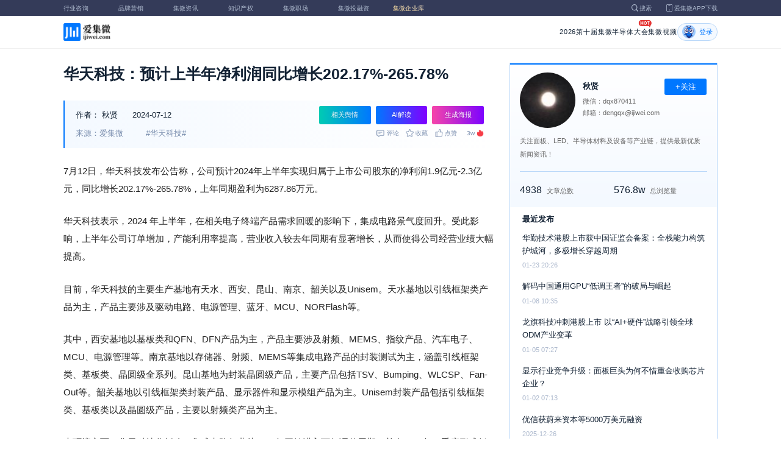

--- FILE ---
content_type: text/html; charset=utf-8
request_url: https://laoyaoba.com/n/910147
body_size: 9515
content:
<!DOCTYPE html>
<html>
  <head>
    <meta charset="utf-8" />
    <meta http-equiv="X-UA-Compatible" content="IE=edge,chrome=1" />
    <meta
      name="viewport"
      content="width=device-width, initial-scale=1, maximum-scale=1, user-scalable=no"
    />
    <!-- <meta http-equiv="Content-Security-Policy" content="upgrade-insecure-requests"> -->
    
    <meta name="baidu-site-verification" content="code-lsJi0ewBwW" />
    <link
      rel="shortcut icon"
      href="https://s.laoyaoba.com/favicon.ico"
      type="image/x-icon"
    />
    <link rel="icon" href="https://s.laoyaoba.com/favicon.ico" />
    <title>华天科技：预计上半年净利润同比增长202.17%-265.78%</title>
    

          <link rel="stylesheet" href="/styles/mediaarticle.bf725.css" media="screen and (orientation: portrait)">
          <link rel="stylesheet" href="/styles/mediaarticle.bf725.css" media="screen and (orientation: landscape)">
        
<meta name="keywords" content="华天科技" />
<meta name="description" content="7月12日，华天科技发布公告称，公司预计2024年上半年实现归属于上市公司股东的净利润1.9亿元-2.3亿元，同比增长202.17%-265.78%，上年同期盈利为6287.86万元。" />
<meta name="Baiduspider" content="noarchive" />
<link
	rel="stylesheet"
	href="https://cdn.ijiwei.com/element-ui/v2.14.0/theme-chalk/index.min.css"
/>
<link rel="stylesheet" href="https://cdn.ijiwei.com/KaTeX/katex.min.css" />

    <script src="https://cdn.ijiwei.com/jquery/3.6.0/jquery.min.js"></script>
  </head>

  <body style="-webkit-overflow-scrolling: touch">
      

          <link rel="stylesheet" href="/styles/headermax.b9348.css" media="screen and (orientation: portrait)">
          <link rel="stylesheet" href="/styles/headermax.b9348.css" media="screen and (orientation: landscape)">
        
 
<div id="header-root"></div>
 
<script>
	(function flexible(window, document) {
		function resetFontSize() {
			let size = 0;
			size = (document.documentElement.clientWidth / 1920) * 16;
			document.documentElement.style.fontSize = (size <= 14 ? 13 : size) + 'px';
		}

		resetFontSize();
		window.addEventListener('pageshow', resetFontSize);
		window.addEventListener('resize', resetFontSize);
	})(window, document);
</script>
<script src="https://cdn.ijiwei.com/axios/v0.27.2/axios.min.js"></script>
<script src="https://cdn.ijiwei.com/react/v18.2.0/react.production.min.js"></script>
<script src="https://cdn.ijiwei.com/react/v18.2.0/react-dom.production.min.js"></script>
<script src="/scripts/headermax.b9348.bundule.js"></script>

 
<main class="main">
	<article class="article flex-row-left">
		<div class="list-left">
			<h1 class="media-title">华天科技：预计上半年净利润同比增长202.17%-265.78%</h1>
			<div class="media-info-bg">
				<div class="media-info flex-row-space">
					<div class="author-info flex-1">
						<span>作者：</span>
						<a
							href="/home/#/author?id=5186389"
							target="_blank"
							title="秋贤"
							class="author-item"
							>秋贤</a
						>
						
						<span class="published-time">
							2024-07-12
						</span>
					</div>
					<section class="operator-btn">
						
						<a
							class="opinion-button btn-style-1"
							name="opinion-entry"
							id="opinion-button"
							title="舆情跳转入口"
							href="/jwopinion?tagwords=%E5%8D%8E%E5%A4%A9%E7%A7%91%E6%8A%80"
							target="_blank"
						>
							相关舆情
						</a>
						
						<a
							class="media-info-ai-entry btn-style-1"
							name="ai-entry"
							title="AI解读"
							data-type="2"
							target="_blank"
						>
							AI解读
						</a>
						 
						<a
							class="media-info-article-poster btn-style-1"
							name="article-share-entry"
							id="generate-article-poster"
							title="生成海报"
							target="_blank"
						>
							生成海报
						</a>
						
					</section>
				</div>
				<div class="media-info flex-row-space">
					<div class="media-source">
						
						<span>来源：爱集微</span>
						  
						<span class="media-tag-item">#华天科技#</span>
						 
					</div>
					
					<div
						id="action-bar"
						class="flex-row-left media-info-num action-bar shrink-0"
					>
						
						<button class="button" name="comment" title="评论">
							<img src="https://s.laoyaoba.com/jiwei/web/mes-icon.png" alt="" />
							<span>评论</span>
						</button>
						
						<button class="button" name="collect" title="收藏">
							<img src="https://s.laoyaoba.com/jiwei/web/sc-icon.png" alt="" />
							<span>收藏</span>
						</button>
						<button class="button" name="like" title="点赞">
							<img src="https://s.laoyaoba.com/jiwei/web/zan-icon.png" alt="" />
							<span>点赞</span>
						</button>
					</div>
					
					<div class="hot flex-row-center author-read">
						<span class="hot-color">3w</span>
    <img class="node-list-look"  src="https://s.laoyaoba.com/node-media-hot.png" />
					</div>
				</div>
			</div>

			  
			<article class="media-article">
				   
				<div class="media-article-content">
					<p>7月12日，华天科技发布公告称，公司预计2024年上半年实现归属于上市公司股东的净利润1.9亿元-2.3亿元，同比增长202.17%-265.78%，上年同期盈利为6287.86万元。</p><p>华天科技表示，2024 年上半年，在相关电子终端产品需求回暖的影响下，集成电路景气度回升。受此影响，上半年公司订单增加，产能利用率提高，营业收入较去年同期有显著增长，从而使得公司经营业绩大幅提高。</p><p>目前，华天科技的主要生产基地有天水、西安、昆山、南京、韶关以及Unisem。天水基地以引线框架类产品为主，产品主要涉及驱动电路、电源管理、蓝牙、MCU、NORFlash等。</p><p style="text-align: start">其中，西安基地以基板类和QFN、DFN产品为主，产品主要涉及射频、MEMS、指纹产品、汽车电子、MCU、电源管理等。南京基地以存储器、射频、MEMS等集成电路产品的封装测试为主，涵盖引线框架类、基板类、晶圆级全系列。昆山基地为封装晶圆级产品，主要产品包括TSV、Bumping、WLCSP、Fan-Out等。韶关基地以引线框架类封装产品、显示器件和显示模组产品为主。Unisem封装产品包括引线框架类、基板类以及晶圆级产品，主要以射频类产品为主。</p><p style="text-align: start">大环境方面，华天科技分析称，集成电路行业从2022年开始进入下行调整周期，并在2023年一季度形成低谷，2023年二季度以来，市场逐步缓慢恢复，从公司经营来看，2023年各季度收入规模逐季向好。2024年一季度收入31.06亿元，同比增长38.72%。</p>
				</div>
				  
				<!-- <div class="chat-entry" data-type="1">
					<div class="chat-toolbar">
						<button class="chat-toolbar-item" data-type="1">
							<i class="icon-article"></i>文章推荐
						</button>
						<button class="chat-toolbar-item" data-type="2">
							<i class="icon-summary"></i>智能摘要
						</button>
						<button class="chat-toolbar-item" data-type="3">
							<i class="icon-furtherread"></i>延伸阅读
						</button>
						<button class="chat-toolbar-item" data-type="4">
							<i class="icon-consult"></i>聊天咨询
						</button>
					</div>
				</div> -->
				
				<!-- <img
					id="cplib-ad-pc"
					class="w-full cursor-pointer"
					src="https://s.laoyaoba.com/cplib/cplib-ad-pc.jpg"
					onclick="window.open('/company')"
					data-dc-page_name="集微网资讯详情"
					data-dc-target="广告"
					data-dc-event="click"
					data-dcparams-title="企业洞察"
					data-dcparams-description="企业洞察"
					data-dcparams-position="PC/资讯详情页文章底-编号无"
					alt=""
				/> -->
				  
				<img
					id="vip-ad-pc"
					class="w-full cursor-pointer"
					src="https://s.laoyaoba.com/vip-ad-pc.jpg"
					onclick="window.open('/jwvip?source=zixunAd')"
					data-dc-page_name="集微网资讯详情"
					data-dc-target="广告"
					data-dc-event="click"
					data-dcparams-title="VIP"
					data-dcparams-description="VIP"
					data-dcparams-position="PC/资讯详情页文章底-编号无"
					alt=""
				/>

				  
			</article>

			<div class="media-info-bg flex-row-space">
				<div class="media-info flex-1">
					<div class="author-info">
						<span>责编：</span>
						<span>邓文标</span>
					</div>
					<div class="media-source">
						
						<span>来源：爱集微</span>
						  
						<span class="media-tag-item">#华天科技#</span>
						 
					</div>
				</div>
				<div id="action-button" class="flex-row-left author-info-btn">
					<button
						class="rounded-button flex-row-center"
						name="collect"
						alt="收藏"
					>
						<img
							class="icon-collect"
							src="https://s.laoyaoba.com/jiwei/web/sc-blue-icon.png"
							alt=""
						/><span>收藏</span>
					</button>
					<button class="rounded-button flex-row-center" name="like" alt="点赞">
						<img
							class="icon-like"
							src="https://s.laoyaoba.com/jiwei/web/zan-blue-icon.png"
							alt=""
						/><span>点赞</span>
					</button>
				</div>
			</div>
			
			<div class="share-bar">
				<span>分享至：</span>
				<button id="wxshare" class="wxshare item">
					<img
						class="wx"
						src="https://s.laoyaoba.com/jiwei/web/node-media-article-wx.png"
						alt
					/>

					<div class="share-plane-box">
						<div class="share-plane" id="wxshareplane">
							<p>微信扫一扫分享</p>
							<div id="article-qrcode" class="qrcode"></div>
						</div>
					</div>
				</button>
				<button id="wbshare" class="item">
					<img
						class="wb"
						src="https://s.laoyaoba.com/jiwei/web/node-media-article-wb.png"
						alt
					/>
				</button>
				<button id="qqshare" class="item">
					<img
						class="qq"
						src="https://s.laoyaoba.com/jiwei/web/node-media-article-qq.png"
						alt
					/>
				</button>
				<button id="inshare" class="item">
					<img
						class="in"
						src="https://s.laoyaoba.com/jiwei/web/node-media-article-in.png"
						alt
					/>
				</button>
			</div>
			

			<div class="media-text-end">
				<div>THE END</div>
				
				<p>*此内容为集微网原创，著作权归集微网所有，爱集微，爱原创</p>
				
			</div>
			<!-- 相关推荐 -->
			
			<div class="recommend">
				<h5 class="section-title">相关推荐</h5>
				<ul class="flex-row-left list">
					
					<li>
						<a href="/n/970577" target="_blank">
							<div class="img-box img-hover-scale">
								<img
									src="http://s.laoyaoba.com/jwImg/613109601893.9121.jpg"
									onerror="onerror=null;src='https://s.laoyaoba.com/node-def_bg.png'"
									alt=""
								/>
							</div>
							<p class="ell_two title">
								华天科技：绿色智造引领半导体可持续发展
							</p>
						</a>
					</li>
					
					<li>
						<a href="/n/968864" target="_blank">
							<div class="img-box img-hover-scale">
								<img
									src="http://s.laoyaoba.com/jwImg/1336122452076.6057.png?insert-from=gallery"
									onerror="onerror=null;src='https://s.laoyaoba.com/node-def_bg.png'"
									alt=""
								/>
							</div>
							<p class="ell_two title">
								电镀工艺：先进封装世界的“金属骨架”锻造者
							</p>
						</a>
					</li>
					
					<li>
						<a href="/n/967527" target="_blank">
							<div class="img-box img-hover-scale">
								<img
									src="http://s.laoyaoba.com/jwImg/1041932082462.2179.png"
									onerror="onerror=null;src='https://s.laoyaoba.com/node-def_bg.png'"
									alt=""
								/>
							</div>
							<p class="ell_two title">
								封装驱动功率升级：从Efuse看PQFN封装技术及功率器件创新方向
							</p>
						</a>
					</li>
					
					<li>
						<a href="/n/964358" target="_blank">
							<div class="img-box img-hover-scale">
								<img
									src="http://s.laoyaoba.com/jwImg/1745477517344.39.jpg"
									onerror="onerror=null;src='https://s.laoyaoba.com/node-def_bg.png'"
									alt=""
								/>
							</div>
							<p class="ell_two title">
								华天科技全栈封装驱动国产存储产业升级
							</p>
						</a>
					</li>
					
					<li>
						<a href="/n/963778" target="_blank">
							<div class="img-box img-hover-scale">
								<img
									src="http://s.laoyaoba.com/jwImg/1275965397063.5977.png"
									onerror="onerror=null;src='https://s.laoyaoba.com/node-def_bg.png'"
									alt=""
								/>
							</div>
							<p class="ell_two title">
								封装技术揭秘：华天科技如何引领Bumping与WLP创新浪潮
							</p>
						</a>
					</li>
					
					<li>
						<a href="/n/955696" target="_blank">
							<div class="img-box img-hover-scale">
								<img
									src="http://s.laoyaoba.com/jwImg/933871908649.8248.png?imageView2/0/w/900/q/55"
									onerror="onerror=null;src='https://s.laoyaoba.com/node-def_bg.png'"
									alt=""
								/>
							</div>
							<p class="ell_two title">
								华天科技FCBGA赋能智能车载SoC专线落地
							</p>
						</a>
					</li>
					
				</ul>
			</div>
			
			<!-- end 相关推荐 -->
			<!-- 评论 -->
			
			<section id="comment" class="remark">
				<div id="mediacomment"></div>
			</section>
			
			<!-- end 评论 -->
		</div>

		<div class="list-right">
			<!-- 作者信息 user_info -->
			<section class="author">
				<div class="author-head">
					<button
						id="btn-follow"
						data-id="5186389"
						data-follow="2"
						class="btn-follow "
					>
						+关注
					</button>
					<div class="flex-row-left">
						<img
							class="head-img"
							src="http://s.laoyaoba.com/jwImg/avatar/2019/12/03/15753445248516.png?imageView2/2/w/90/h/90"
							onerror="onerror=null;src='https://s.laoyaoba.com/node-def_head.png'"
							alt
						/>
						<div class="head-text flex-column-center">
							<div class="name">秋贤</div>
							<p>微信：dqx870411</p>
							<p>邮箱：dengqx@ijiwei.com</p>
						</div>
					</div>
					<p class="head-intro">关注面板、LED、半导体材料及设备等产业链，提供最新优质新闻资讯！</p>
					<hr class="divider" />
					<div class="head-num">
						<div class="head-num-item">
							<span class="num"
								>4938</span
							><span class="label">文章总数</span>
						</div>
						<div class="head-num-item">
							<span class="num"
								>576.8w</span
							><span class="label">总浏览量</span>
						</div>
					</div>
				</div>
				<div class="head-list">
					<div class="head-list-title">最近发布</div>
					<ul class="hot-list">
						
						<li class="noline">
							<a href="/n/976448" target="_blank">
								<p class="text-hover ell_two">
									华勤技术港股上市获中国证监会备案：全栈能力构筑护城河，多极增长穿越周期
								</p>
								<p class="time">01-23 20:26</p>
							</a>
						</li>
						
						<li class="noline">
							<a href="/n/972475" target="_blank">
								<p class="text-hover ell_two">
									解码中国通用GPU“低调王者”的破局与崛起
								</p>
								<p class="time">01-08 10:35</p>
							</a>
						</li>
						
						<li class="noline">
							<a href="/n/972382" target="_blank">
								<p class="text-hover ell_two">
									龙旗科技冲刺港股上市 以“AI+硬件”战略引领全球ODM产业变革
								</p>
								<p class="time">01-05 07:27</p>
							</a>
						</li>
						
						<li class="noline">
							<a href="/n/972207" target="_blank">
								<p class="text-hover ell_two">
									显示行业竞争升级：面板巨头为何不惜重金收购芯片企业？
								</p>
								<p class="time">01-02 07:13</p>
							</a>
						</li>
						
						<li class="noline">
							<a href="/n/971640" target="_blank">
								<p class="text-hover ell_two">
									优信获蔚来资本等5000万美元融资
								</p>
								<p class="time">2025-12-26</p>
							</a>
						</li>
						
					</ul>
					<a href="/home/#/author?id=5186389" target="_blank">
						<button class="head-button-more">获取更多内容</button>
					</a>
				</div>
			</section>
			<!-- 热门文章 最新资讯 -->
			<section class="hot mt40">
				<div class="flex-row-space h5-titlebg">
					<h5 class="modular-title">最新资讯</h5>
				</div>
				<ul class="hot-list">
					
					<li>
						<a href="/n/976553" target="_blank">
							<p class="text-hover ell_two">
								DRAM产品及部分NAND闪存或全面涨价，三星辟谣80%涨价传闻
							</p>
							<p class="time">1小时前</p>
						</a>
					</li>
					
					<li>
						<a href="/n/976549" target="_blank">
							<p class="text-hover ell_two">
								总投资约136亿元，上海临港半导体零部件、先进封装等项目密集开工
							</p>
							<p class="time">2小时前</p>
						</a>
					</li>
					
					<li>
						<a href="/n/976545" target="_blank">
							<p class="text-hover ell_two">
								存储半导体需求创历史新高，整个产业围绕内存进行结构性重组
							</p>
							<p class="time">2小时前</p>
						</a>
					</li>
					
					<li>
						<a href="/n/976377" target="_blank">
							<p class="text-hover ell_two">
								打卡沪上“芯”地标，做客安谋科技「AI+半导体芯片会客厅」
							</p>
							<p class="time">2小时前</p>
						</a>
					</li>
					
					<li>
						<a href="/n/976544" target="_blank">
							<p class="text-hover ell_two">
								上海半导体产投创始人朱旭东突发病逝，在科技创新及半导体投资领域成就斐然
							</p>
							<p class="time">3小时前</p>
						</a>
					</li>
					
					<li>
						<a href="/n/976543" target="_blank">
							<p class="text-hover ell_two">
								爱芯元智通过港交所聆讯，有望成为“中国边缘AI芯片第一股”
							</p>
							<p class="time">4小时前</p>
						</a>
					</li>
					
				</ul>
			</section>
			<!-- 广告 -->
			<section class="ad mt40">
				<div id="apply"></div>
			</section>
		</div>
	</article>
</main>



<div id="pdf-shadow" class="pdf-shadow">
	<img
		class="pdf-close"
		src="https://s.laoyaoba.com/jiweiwang/x.png"
		alt="关闭"
	/>
	<div id="pdf-container" class="pdf-container">
		<img
			class="loading"
			src="https://s.laoyaoba.com/jiweiwang/loading.png"
			alt="加载"
		/>
		<p>PDF 加载中...</p>
	</div>
</div>
<div id="react-root" style="z-index: 9999; overflow-y: auto"></div>
<script src="https://cdn.ijiwei.com/qrcode/qrcode.min.js"></script>
<script src="https://cdn.ijiwei.com/pdfobject/v2.2.7/pdfobject.min.js"></script>
<script src="https://cdn.ijiwei.com/react/v18.2.0/react.production.min.js"></script>
<script src="https://cdn.ijiwei.com/react/v18.2.0/react-dom.production.min.js"></script>

<script>
	var webname = 'Chrome';
	var NODE_ENV = 'production';
	var news_id_swig = '910147';

	var simpledata = {"is_comment":0,"is_liked":0,"is_follow":2,"is_lock":false,"detail_list":[""],"news_id":910147,"view_num":30858,"like_num":0,"collect_num":0,"comment_num":0};
	var article_data = {"news_id":910147,"category_id":117,"sub_category_id":0,"user_id":5186389,"author2":0,"promulgator_id":999999999,"source_author":5186389,"news_type":1,"news_title":"华天科技：预计上半年净利润同比增长202.17%-265.78%","subtitle":"华天科技：预计上半年净利润同比增长202.17%-265.78%","intro":"7月12日，华天科技发布公告称，公司预计2024年上半年实现归属于上市公司股东的净利润1.9亿元-2.3亿元，同比增长202.17%-265.78%，上年同期盈利为6287.86万元。","published_time":"20240712224141","last_comment_time":0,"view_num":30856,"like_num":0,"unlike_num":0,"comment_num":0,"collect_num":0,"news_top":0,"news_essence":2,"allow_comment":1,"cover":"http://s.laoyaoba.com/jwImg/933871908649.8248.png?imageView2/2/w/900","status":5,"update_time":"20260122095215","create_time":"20240712224141","news_source":1,"reprint_source":"","real_source":"","name_source":"巨潮资讯","info_source":"","is_extra_link":0,"extra_link":"","search_tags":"华天科技","published_id":5103648,"micro_time":172079530149110750,"refresh_time":172079530109936000,"is_rss":1,"is_wx":1,"is_project":0,"project_id":0,"project_category_id":0,"video_info":null,"has_tts":0,"show_audio":0,"audio_info":null,"is_vip":0,"vip_view_num":3117,"language_type":1,"seo_intro":"7月12日，华天科技发布公告称，公司预计2024年上半年实现归属于上市公司股东的净利润1.9亿元-2.3亿元，同比增长202.17%-265.78%，上年同期盈利为6287.86万元。","seo_keywords":"华天科技","show_author":0,"price":0,"is_focus":0,"focus_time":0,"category_top":0,"subcategory_top":0,"tag_list":[{"id":1463805,"tag_name":"华天科技"}],"category_list":[{"category_id":117,"category_name":"概念股"}],"category_name":"概念股","news_images":{"news_id":910147,"attachment_content":"[]"},"copyright":"*此内容为集微网原创，著作权归集微网所有，爱集微，爱原创","detail_list":["<p>7月12日，华天科技发布公告称，公司预计2024年上半年实现归属于上市公司股东的净利润1.9亿元-2.3亿元，同比增长202.17%-265.78%，上年同期盈利为6287.86万元。</p><p>华天科技表示，2024 年上半年，在相关电子终端产品需求回暖的影响下，集成电路景气度回升。受此影响，上半年公司订单增加，产能利用率提高，营业收入较去年同期有显著增长，从而使得公司经营业绩大幅提高。</p><p>目前，华天科技的主要生产基地有天水、西安、昆山、南京、韶关以及Unisem。天水基地以引线框架类产品为主，产品主要涉及驱动电路、电源管理、蓝牙、MCU、NORFlash等。</p><p style=\"text-align: start\">其中，西安基地以基板类和QFN、DFN产品为主，产品主要涉及射频、MEMS、指纹产品、汽车电子、MCU、电源管理等。南京基地以存储器、射频、MEMS等集成电路产品的封装测试为主，涵盖引线框架类、基板类、晶圆级全系列。昆山基地为封装晶圆级产品，主要产品包括TSV、Bumping、WLCSP、Fan-Out等。韶关基地以引线框架类封装产品、显示器件和显示模组产品为主。Unisem封装产品包括引线框架类、基板类以及晶圆级产品，主要以射频类产品为主。</p><p style=\"text-align: start\">大环境方面，华天科技分析称，集成电路行业从2022年开始进入下行调整周期，并在2023年一季度形成低谷，2023年二季度以来，市场逐步缓慢恢复，从公司经营来看，2023年各季度收入规模逐季向好。2024年一季度收入31.06亿元，同比增长38.72%。</p>"],"is_wx_follow":1,"wx_info":{"app_id":"wx5ce45ed870499c32","wechat_id":"gh_ac1555ec79c8","path":"pages/serviceaccount/code"},"is_lock":true,"user_is_vip":false,"user_exists_vip":true,"user_is_login":0,"pdf_info":{"pdf_name":""},"project_info":{},"special_list":[],"special_config":{},"total_view_num":0,"project_category_list":[],"is_follow":2,"is_comment":0,"user_info":{"user_name":"秋贤","user_id":5186389,"avatar":"http://s.laoyaoba.com/jwImg/avatar/2019/12/03/15753445248516.png?imageView2/2/w/90/h/90","intro":"关注面板、LED、半导体材料及设备等产业链，提供最新优质新闻资讯！","email":"dengqx@ijiwei.com","weixin":"dqx870411","is_follow":2,"view_total":5768983,"news_total":4938},"published_info":{"nickname":"邓文标","id":5103648,"avatar":"http://s.laoyaoba.com/jwImg/avatar/2018/09/11/15366488419706blob?imageView2/2/w/90/h/90","intro":""},"promulgator_info":{"avatar":""},"detail_length":625,"author2_info":{},"is_liked":0,"unique_code":"260126596893833919","is_buy":false,"share_url":"https://www.laoyaoba.com/html/share/news?source=pc&news_id=910147","is_share":true,"is_attention":2,"is_stock":0};

	var user_info = {"user_name":"秋贤","user_id":5186389,"avatar":"http://s.laoyaoba.com/jwImg/avatar/2019/12/03/15753445248516.png?imageView2/2/w/90/h/90","intro":"关注面板、LED、半导体材料及设备等产业链，提供最新优质新闻资讯！","email":"dengqx@ijiwei.com","weixin":"dqx870411","is_follow":2,"view_total":5768983,"news_total":4938};
	var token = '';
	var is_vip_news = 0;

	/**
	 * IE图片问题
	 */
	function IEVersion() {
		var userAgent = navigator.userAgent; //取得浏览器的userAgent字符串
		var isIE =
			userAgent.indexOf('compatible') > -1 && userAgent.indexOf('MSIE') > -1; //判断是否IE<11浏览器
		var isIE11 =
			userAgent.indexOf('Trident') > -1 && userAgent.indexOf('rv:11.0') > -1;
		if (isIE) {
			var reIE = new RegExp('MSIE (\\d+\\.\\d+);');
			reIE.test(userAgent);
			var fIEVersion = parseFloat(RegExp['$1']);
			if (fIEVersion == 7) {
				return 7;
			} else if (fIEVersion == 8) {
				return 8;
			} else if (fIEVersion == 9) {
				return 9;
			} else if (fIEVersion == 10) {
				return 10;
			} else {
				return 6; //IE版本<=7
			}
		} else if (isIE11) {
			return 11; //IE11
		} else {
			return -1; //不是ie浏览器
		}
	}
	function IEImage() {
		try {
			if (IEVersion() != -1) {
				var article = document.querySelector('.media-article');
				var p = article.getElementsByTagName('p');
				var img = article.getElementsByTagName('img');
				for (var i = 0; i < img.length; i++) {
					img[i].style.maxWidth = article.offsetWidth + 'px';
				}
			}
		} catch (e) {}
	}
	IEImage();
</script>
  
<footer>

 
<div class="footer">
  <section class="top">
    <div class="top-left">
      <a class="top-left-logo" href="/">
        <img src="https://s.laoyaoba.com/node-header-logo1.png" alt="集微logo" />
      </a>
      <!-- <a class="top-left-logo2" href="/">
        <img src="https://s.laoyaoba.com/node-header-logo2.png" alt="集微logo" />
      </a> -->

      <div>
        <a href="/" target="_blank">网站首页</a>
        <a href="/n/729927" target="_blank">版权声明</a>
        <!-- <a href="https://www.laoyaoba.com/html/jiade/jiade" target="_blank">嘉勤官网</a> -->
        <a href="/workplace/#/" target="_blank">集微招聘</a>
        <a href="/n/683318" target="_blank">联系我们</a>
        <a href="/map" target="_blank">网站地图</a>
        <a href="/n/683317" target="_blank">关于我们</a>
        <a href="https://www.laoyaoba.com/static/view/business.html" target="_blank">商务合作</a>
        <a href="https://www.laoyaoba.com/api/rss/hbb" target="_blank">rss订阅</a>
      </div>
    </div>
    <div class="top-right">
      <div class="top-right-info">
        <div>
          <p>联系电话：</p>
          <p>0592-6892326</p>
        </div>
        <div>
          <p>新闻投稿：</p>
          <p>laoyaoba@gmail.com</p>
        </div>
        <div>
          <p>商务合作：</p>
          <p>chenhao@ijiwei.com</p>
        </div>
        <div>
          <p>问题反馈：</p>
          <p>1574400753 (QQ)</p>
        </div>
      </div>
      <div class="top-right-code">
        <div>
          <img
            src="https://s.laoyaoba.com/node-code-wx.png"
            alt="集微官方微信"
          />
          <p>官方微信</p>
        </div>
        <div>
          <img
            src="https://s.laoyaoba.com/node-code-wb.png"
            alt="集微官方微博"
          />
          <p>官方微博</p>
        </div>
        <div>
          <img src="https://s.laoyaoba.com/node-code-app.png" alt="集微app" />
          <p>APP下载</p>
        </div>
      </div>
    </div>

    </section>
    <!-- <ul class="center">
      <p>友情链接：</p>
      <li>
        <p><a href="https://tech.ifeng.com/" target="_blank">凤凰科技</a></p>
      </li>
      <li>
        <p><a href="https://www.leiphone.com/" target="_blank">雷锋网</a></p>
      </li>
      <li>
        <p>
          <a href="https://www.cls.cn/depth?id=1111" target="_blank">财联社</a>
        </p>
      </li>
      <li>
        <p>
          <a href="http://www.eepw.com.cn/" target="_blank">电子产品世界</a>
        </p>
      </li>
      <li>
        <p><a href="https://www.eefocus.com/" target="_blank">与非网</a></p>
      </li>
    </ul> -->
  </article>
  <section class="bottom">
    <p>
      Copyright 2007-2023©<span id="tt"></span>.com™Inc.All rights reserved |
      <a href="https://beian.miit.gov.cn/#/Integrated/index" target="_blank"
        >闽ICP备17032949号</a
      ><span id="ts"></span>
    </p>
    <div>
      <img src="https://s.laoyaoba.com/node-footer-security.png" alt />
      <a
        href="http://www.beian.gov.cn/portal/registerSystemInfo?recordcode=35020502000344"
        target="_blank"
        >闽公网安备 35020502000344号</a
      >
    </div>
  </section>
  <script>
    if (RegExp(/jiweinet/).test(window.location.href)) {
      document.getElementById('ts').innerHTML = '-1';
      document.getElementById('tt').innerHTML = 'JiWeiNet';
    } else if (RegExp(/laoyaoba/).test(window.location.href)) {
      document.getElementById('ts').innerHTML = '';
      document.getElementById('tt').innerHTML = 'IJiWei';
    } else if (RegExp(/ijiwei/).test(window.location.href)) {
      document.getElementById('ts').innerHTML = '-3';
      document.getElementById('tt').innerHTML = 'IJiWei';
    } else {
      document.getElementById('ts').innerHTML = '';
      document.getElementById('tt').innerHTML = 'IJiWei';
    }
  </script>
</div>
 
<script src="/scripts/footer.919a3.bundule.js"></script>

</footer>
 
<script src="https://cdn.ijiwei.com/vue/v2.6.9/vue.min.js"></script>
<script src="https://cdn.ijiwei.com/axios/v0.27.2/axios.min.js"></script>
<script src="https://cdn.ijiwei.com/element-ui/v2.14.0/index.min.js"></script>
<script src="https://static.ijiwei.com/static/js/md5.js"></script>

<script>
	let cover_swig = 'http://s.laoyaoba.com/jwImg/933871908649.8248.png?imageView2/2/w/900';
	let news_title_swig = '华天科技：预计上半年净利润同比增长202.17%-265.78%';
	let intro_swig = '7月12日，华天科技发布公告称，公司预计2024年上半年实现归属于上市公司股东的净利润1.9亿元-2.3亿元，同比增长202.17%-265.78%，上年同期盈利为6287.86万元。';
	let like_num_swig = '0';
	let collect_num_swig = '0';
	let allow_comment_swig = '1';
	// window.onload = function () {
	//   if (/windows phone|iphone|android/gi.test(window.navigator.userAgent)) {
	//     window.location.href =
	//       window.location.origin +
	//       `/html/share/news?source=h5&news_id=910147`;
	//   }
	// };
</script>


<script>
	const tailWindStyle = '/styles/tailwindcss.d36c4.css';
</script>

<script src="/scripts/mediaarticle.bf725.bundule.js"></script><script src="/scripts/tailwindcss.d36c4.bundule.js"></script>

<script id="laoyaoba">
	(function () {
		var hm = document.createElement('script');
		hm.src = 'https://hm.baidu.com/hm.js?7a320689f49c65329a61fd46277563ee';
		var s = document.getElementById('laoyaoba');
		s.parentNode.insertBefore(hm, s);
	})();
</script>
<script id="ijiwei">
	(function () {
		var hm = document.createElement('script');
		hm.src = 'https://hm.baidu.com/hm.js?e5f8162d3d8e9cb33d12d6b5d557fa3a';
		var s = document.getElementById('ijiwei');
		s.parentNode.insertBefore(hm, s);
	})();
</script>

  </body>
</html>
